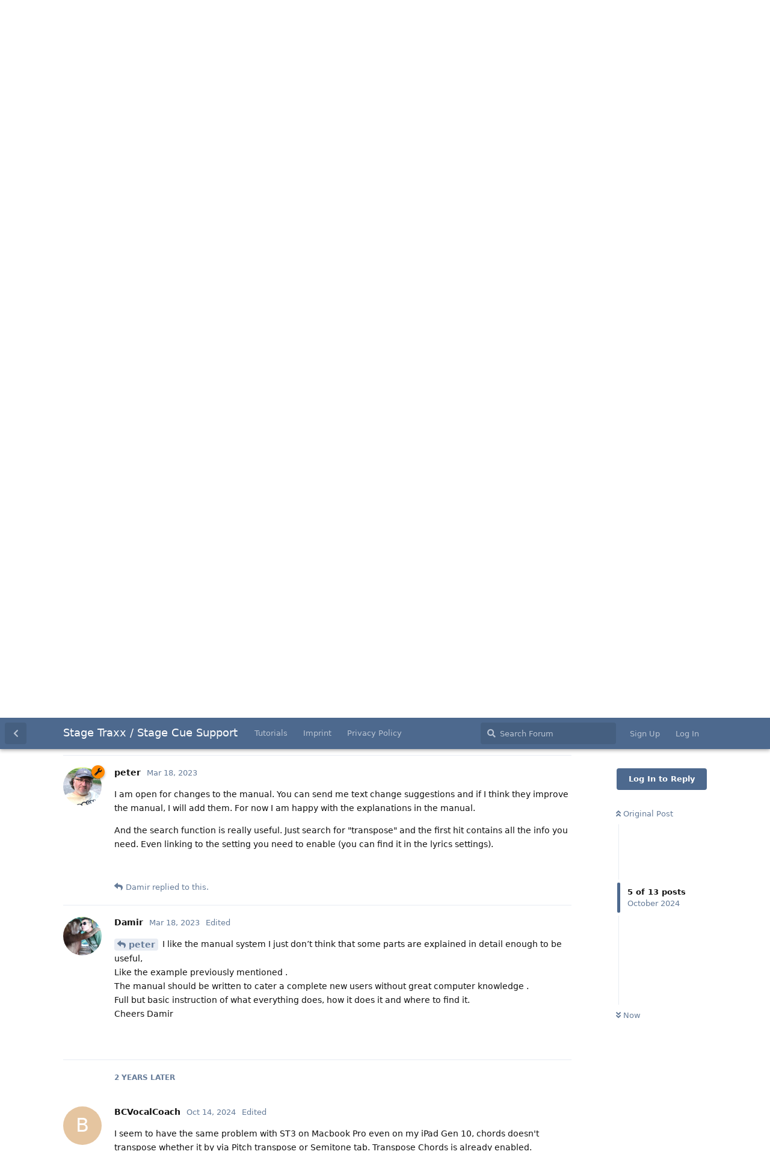

--- FILE ---
content_type: text/html; charset=utf-8
request_url: https://support.stagetraxx.com/d/1605/5
body_size: 6840
content:
<!doctype html>
<html  dir="ltr"        lang="en" >
    <head>
        <meta charset="utf-8">
        <title>&quot;Transpose Chords Settings Turned Off in Settings&quot; - Stage Traxx / Stage Cue Support</title>

        <link rel="stylesheet" href="https://support.stagetraxx.com/assets/forum.css?v=4fa72ad3">
<link rel="canonical" href="https://support.stagetraxx.com/d/1605-transpose-chords-settings-turned-off-in-settings">
<link rel="preload" href="https://support.stagetraxx.com/assets/forum.css?v=4fa72ad3" as="style">
<link rel="preload" href="https://support.stagetraxx.com/assets/forum.js?v=47c47bdb" as="script">
<link rel="preload" href="https://support.stagetraxx.com/assets/forum-en.js?v=04dc1561" as="script">
<link rel="preload" href="https://support.stagetraxx.com/assets/fonts/fa-solid-900.woff2" as="font" type="font/woff2" crossorigin="">
<link rel="preload" href="https://support.stagetraxx.com/assets/fonts/fa-regular-400.woff2" as="font" type="font/woff2" crossorigin="">
<meta name="viewport" content="width=device-width, initial-scale=1, maximum-scale=1, minimum-scale=1">
<meta name="description" content="Support Website for Stage Traxx and Stage Cue">
<meta name="theme-color" content="#4D698E">
<link rel="shortcut icon" href="https://support.stagetraxx.com/assets/favicon-shcjgavn.png">
    </head>

    <body>
        <div id="app" class="App">

    <div id="app-navigation" class="App-navigation"></div>

    <div id="drawer" class="App-drawer">

        <header id="header" class="App-header">
            <div id="header-navigation" class="Header-navigation"></div>
            <div class="container">
                <div class="Header-title">
                    <a href="https://support.stagetraxx.com" id="home-link">
                                                    Stage Traxx / Stage Cue Support
                                            </a>
                </div>
                <div id="header-primary" class="Header-primary"></div>
                <div id="header-secondary" class="Header-secondary"></div>
            </div>
        </header>

    </div>

    <main class="App-content">
        <div id="content"></div>

        <div id="flarum-loading" style="display: none">
    Loading...
</div>

<noscript>
    <div class="Alert">
        <div class="container">
            This site is best viewed in a modern browser with JavaScript enabled.
        </div>
    </div>
</noscript>

<div id="flarum-loading-error" style="display: none">
    <div class="Alert">
        <div class="container">
            Something went wrong while trying to load the full version of this site. Try hard-refreshing this page to fix the error.
        </div>
    </div>
</div>

<noscript id="flarum-content">
    <div class="container">
    <h1>&quot;Transpose Chords Settings Turned Off in Settings&quot;</h1>

    <div>
                    <article>
                                <div class="PostUser"><h3 class="PostUser-name">LeanneProMusic</h3></div>
                <div class="Post-body">
                    <p>Hi, I have a gig next week with my new StageTraxx3 and Mac Laptop.  I have combed the User Manual, looked through some of the Forum, and gone to Youtube to find out where this setting is located...  The User Manual just says activate Transpose Chords in Settings.  As I say, I've combed through everything... please help :-).</p>  

<p>I would like to transpose certain songs, but not every one in my set list.</p>

<p>Thanks!</p>

                </div>
            </article>

            <hr>
                    <article>
                                <div class="PostUser"><h3 class="PostUser-name">Damir</h3></div>
                <div class="Post-body">
                    <p>@"LeanneProMusic"#p10851Try  settings, Lyrics and PDFs, Transpose chords.</p>

<p>You also have Transpose chords option in SONG DETAILS which works differently.</p>

<p>Cheers Damir</p>
                </div>
            </article>

            <hr>
                    <article>
                                <div class="PostUser"><h3 class="PostUser-name">LeanneProMusic</h3></div>
                <div class="Post-body">
                    <p><a href="https://support.stagetraxx.com/d/1605-transpose-chords-settings-turned-off-in-settings/2" class="PostMention" data-id="10852">Damir</a> Thanks Damir, for some reason in song info page, it says the the transpose setting is not activated in Settings.  I'll look at the Song Settings a little more.  Thanks!</p>
                </div>
            </article>

            <hr>
                    <article>
                                <div class="PostUser"><h3 class="PostUser-name">Damir</h3></div>
                <div class="Post-body">
                    <p>@"LeanneProMusic"#p10851Hi Peter,  I think the user manual needs to be written in such a way that it is more useful to the new users of ST3, yes you say what a thing does but there is no specific details to guide the new user, which makes the instruction useless, this type of manual is very common now days a lot of companies do not consider the end user they write the manual from their perspective which is wrong.<br>
There are lots of these examples of poor instructions within ST3 manual.<br>
Perhaps simple details of how to get to these settings would help as ST3 grows in complexity.</p>

<p>Just a thought.<br>
Cheers Damir</p>
                </div>
            </article>

            <hr>
                    <article>
                                <div class="PostUser"><h3 class="PostUser-name">peter</h3></div>
                <div class="Post-body">
                    <p>I am open for changes to the manual. You can send me text change suggestions and if I think they improve the manual, I will add them. For now I am happy with the explanations in the manual.</p>

<p>And the search function is really useful. Just search for "transpose" and the first hit contains all the info you need. Even linking to the setting you need to enable (you can find it in the lyrics settings).</p>
                </div>
            </article>

            <hr>
                    <article>
                                <div class="PostUser"><h3 class="PostUser-name">Damir</h3></div>
                <div class="Post-body">
                    <p><a href="https://support.stagetraxx.com/d/1605-transpose-chords-settings-turned-off-in-settings/5" class="PostMention" data-id="10875">peter</a> I like the manual system I just don’t think that some parts are explained in detail enough to be useful,<br>
Like the example previously mentioned .<br>
The manual should be written to cater a complete new users without great computer knowledge .<br>
Full but basic instruction of what everything does, how it does it and where to find it.<br>
Cheers Damir</p>

                </div>
            </article>

            <hr>
                    <article>
                                <div class="PostUser"><h3 class="PostUser-name">BCVocalCoach</h3></div>
                <div class="Post-body">
                     <p>I seem to have the same problem with ST3 on Macbook Pro even on my iPad Gen 10, chords doesn't transpose whether it by via Pitch transpose or Semitone tab. Transpose Chords is already enabled.</p> 
                </div>
            </article>

            <hr>
                    <article>
                                <div class="PostUser"><h3 class="PostUser-name">Lishy</h3></div>
                <div class="Post-body">
                    <p><a href="https://support.stagetraxx.com/d/1605-transpose-chords-settings-turned-off-in-settings/7" class="PostMention" data-id="18209">BCVocalCoach</a> are the chords in brackets?</p> 
                </div>
            </article>

            <hr>
                    <article>
                                <div class="PostUser"><h3 class="PostUser-name">BCVocalCoach</h3></div>
                <div class="Post-body">
                    <p><a href="https://support.stagetraxx.com/d/1605-transpose-chords-settings-turned-off-in-settings/8" class="PostMention" data-id="18210">Lishy</a> yes they are</p>
                </div>
            </article>

            <hr>
                    <article>
                                <div class="PostUser"><h3 class="PostUser-name">Lishy</h3></div>
                <div class="Post-body">
                    <p><a href="https://support.stagetraxx.com/d/1605-transpose-chords-settings-turned-off-in-settings/9" class="PostMention" data-id="18211">BCVocalCoach</a> is the transpose chords box on in lyrics and pdf settings?</p> 
                </div>
            </article>

            <hr>
                    <article>
                                <div class="PostUser"><h3 class="PostUser-name">peter</h3></div>
                <div class="Post-body">
                    <p>Make sure "Apply Pitch To Chords" in song details and Settings &gt; Lyrics &amp; PDF &gt; Transpose Chords are both enabled.</p>
                </div>
            </article>

            <hr>
                    <article>
                                <div class="PostUser"><h3 class="PostUser-name">Damir</h3></div>
                <div class="Post-body">
                    <blockquote class="uncited"><div><p><a href="https://support.stagetraxx.com/d/1605-transpose-chords-settings-turned-off-in-settings/11" class="PostMention" data-id="18216">peter</a> Make sure "Apply Pitch To Chords" in song details and Settings &gt; Lyrics &amp; PDF &gt; Transpose Chords are both enabled.</p></div></blockquote>

<p>Hi Peter, talking about transpose lyrics i have a request if possible, <br>
When you use song properties window and transpose a song the audio is instantly changed , but the chords don't change until you exit the window, WHY?<br>
Can you tweak it so it is also is an instant change of chords on the screen to represent the audio change correctly, i know its a minor thing but it would be great if the visual feedback was in sync with the audio.<br>
Cheers Damir</p>
                </div>
            </article>

            <hr>
                    <article>
                                <div class="PostUser"><h3 class="PostUser-name">peter</h3></div>
                <div class="Post-body">
                    <p>Yes, I think that should be just a minor change and I can add that to the next update.</p>
                </div>
            </article>

            <hr>
            </div>

    
    </div>

</noscript>


        <div class="App-composer">
            <div class="container">
                <div id="composer"></div>
            </div>
        </div>
    </main>

</div>




        <div id="modal"></div>
        <div id="alerts"></div>

        <script>
            document.getElementById('flarum-loading').style.display = 'block';
            var flarum = {extensions: {}};
        </script>

        <script src="https://support.stagetraxx.com/assets/forum.js?v=47c47bdb"></script>
<script src="https://support.stagetraxx.com/assets/forum-en.js?v=04dc1561"></script>

        <script id="flarum-json-payload" type="application/json">{"resources":[{"type":"forums","id":"1","attributes":{"title":"Stage Traxx \/ Stage Cue Support","description":"Support Website for Stage Traxx and Stage Cue","showLanguageSelector":true,"baseUrl":"https:\/\/support.stagetraxx.com","basePath":"","baseOrigin":"https:\/\/support.stagetraxx.com","debug":false,"apiUrl":"https:\/\/support.stagetraxx.com\/api","welcomeTitle":"Welcome to Stage Traxx and Stage Cue Support","welcomeMessage":"","themePrimaryColor":"#4D698E","themeSecondaryColor":"#4D698E","logoUrl":null,"faviconUrl":"https:\/\/support.stagetraxx.com\/assets\/favicon-shcjgavn.png","headerHtml":null,"footerHtml":null,"allowSignUp":true,"defaultRoute":"\/all","canViewForum":true,"canStartDiscussion":false,"canSearchUsers":false,"canCreateAccessToken":false,"canModerateAccessTokens":false,"assetsBaseUrl":"https:\/\/support.stagetraxx.com\/assets","canProcessErasureRequests":false,"erasureAnonymizationAllowed":true,"erasureDeletionAllowed":false,"canBypassTagCounts":false,"minPrimaryTags":"1","maxPrimaryTags":"1","minSecondaryTags":"1","maxSecondaryTags":"3","fof-upload.canUpload":false,"fof-upload.canDownload":false,"fof-upload.composerButtonVisiblity":"both","fof-terms.signup-legal-text":"","fof-terms.hide-updated-at":false,"fof-terms.date-format":"YYYY-MM-DD","fof-terms.canSeeUserPoliciesState":false,"theme_dark_mode":false,"fof-recaptcha.credentials.site":"6LebXxUUAAAAAHK4JoY2aSe5baAydbulmayoAoDn","fof-recaptcha.type":"","fof-recaptcha.signup":true,"fof-recaptcha.signin":true,"fof-recaptcha.forgot":true,"fof-recaptcha.configured":true,"postWithoutCaptcha":false,"canStartPolls":false,"canStartGlobalPolls":false,"canUploadPollImages":false,"canStartPollGroup":false,"canViewPollGroups":false,"pollsDirectoryDefaultSort":"-createdAt","globalPollsEnabled":false,"pollGroupsEnabled":false,"allowPollOptionImage":false,"pollMaxOptions":10,"fof-merge-discussions.search_limit":4,"canViewRankingPage":false,"fof-gamification-op-votes-only":true,"fof-gamification.topimage1Url":null,"fof-gamification.topimage2Url":null,"fof-gamification.topimage3Url":null,"allowUsernameMentionFormat":true},"relationships":{"groups":{"data":[{"type":"groups","id":"1"},{"type":"groups","id":"2"},{"type":"groups","id":"3"},{"type":"groups","id":"4"},{"type":"groups","id":"5"}]},"tags":{"data":[{"type":"tags","id":"1"},{"type":"tags","id":"2"},{"type":"tags","id":"3"},{"type":"tags","id":"5"},{"type":"tags","id":"7"},{"type":"tags","id":"12"},{"type":"tags","id":"14"},{"type":"tags","id":"4"},{"type":"tags","id":"13"}]},"fofTermsPolicies":{"data":[{"type":"fof-terms-policies","id":"1"},{"type":"fof-terms-policies","id":"2"}]},"links":{"data":[{"type":"links","id":"1"},{"type":"links","id":"2"},{"type":"links","id":"3"}]},"ranks":{"data":[]}}},{"type":"groups","id":"1","attributes":{"nameSingular":"Admin","namePlural":"Admins","color":"#ff8800","icon":"fas fa-wrench","isHidden":0}},{"type":"groups","id":"2","attributes":{"nameSingular":"Guest","namePlural":"Guests","color":null,"icon":null,"isHidden":0}},{"type":"groups","id":"3","attributes":{"nameSingular":"Member","namePlural":"Members","color":null,"icon":null,"isHidden":0}},{"type":"groups","id":"4","attributes":{"nameSingular":"Mod","namePlural":"Mods","color":"#80349E","icon":"fas fa-bolt","isHidden":0}},{"type":"groups","id":"5","attributes":{"nameSingular":"Tester","namePlural":"Testers","color":"#aa0000","icon":"fas fa-fire","isHidden":0}},{"type":"tags","id":"1","attributes":{"name":"General","description":"General discussions.","slug":"general","color":"#888","backgroundUrl":null,"backgroundMode":null,"icon":"fas fa-info","discussionCount":943,"position":0,"defaultSort":null,"isChild":false,"isHidden":false,"lastPostedAt":"2026-01-21T13:25:52+00:00","canStartDiscussion":false,"canAddToDiscussion":false}},{"type":"tags","id":"2","attributes":{"name":"Support","description":"Get help using Stage Traxx.","slug":"support","color":"#cccc00","backgroundUrl":null,"backgroundMode":null,"icon":"fas fa-question","discussionCount":2012,"position":1,"defaultSort":null,"isChild":false,"isHidden":false,"lastPostedAt":"2026-01-21T14:39:13+00:00","canStartDiscussion":false,"canAddToDiscussion":false}},{"type":"tags","id":"3","attributes":{"name":"Feature Requests","description":"Request and talk about new features for Stage Traxx or Stage Cue.","slug":"feature-requests","color":"#aa0099","backgroundUrl":null,"backgroundMode":null,"icon":"fas fa-certificate","discussionCount":705,"position":2,"defaultSort":null,"isChild":false,"isHidden":false,"lastPostedAt":"2026-01-21T13:51:07+00:00","canStartDiscussion":false,"canAddToDiscussion":false}},{"type":"tags","id":"5","attributes":{"name":"FAQ","description":"Common questions that are answered well will have this tag added to them.","slug":"faq","color":"#2222ff","backgroundUrl":null,"backgroundMode":null,"icon":"fas fa-bookmark","discussionCount":35,"position":3,"defaultSort":null,"isChild":false,"isHidden":false,"lastPostedAt":"2025-10-25T15:22:01+00:00","canStartDiscussion":false,"canAddToDiscussion":false}},{"type":"tags","id":"7","attributes":{"name":"Beta","description":"Discussion regarding beta versions. There will be a thread for each released beta version.","slug":"beta","color":"#aa0000","backgroundUrl":null,"backgroundMode":null,"icon":"fas fa-hammer","discussionCount":440,"position":4,"defaultSort":null,"isChild":false,"isHidden":false,"lastPostedAt":"2026-01-21T09:36:35+00:00","canStartDiscussion":false,"canAddToDiscussion":false}},{"type":"tags","id":"12","attributes":{"name":"iOS","description":"This thread is only relevant for iOS","slug":"ios","color":"#000000","backgroundUrl":null,"backgroundMode":null,"icon":"fas fa-mobile-alt","discussionCount":481,"position":null,"defaultSort":null,"isChild":false,"isHidden":false,"lastPostedAt":"2026-01-21T10:45:56+00:00","canStartDiscussion":false,"canAddToDiscussion":false}},{"type":"tags","id":"14","attributes":{"name":"Stage Traxx","description":"This topic is about Stage Traxx","slug":"stage-traxx","color":"#3a88fe","backgroundUrl":null,"backgroundMode":null,"icon":"fas fa-music","discussionCount":446,"position":null,"defaultSort":null,"isChild":false,"isHidden":false,"lastPostedAt":"2026-01-21T14:39:13+00:00","canStartDiscussion":false,"canAddToDiscussion":false}},{"type":"tags","id":"4","attributes":{"name":"Completed","description":"This request has been completed.","slug":"completed","color":"#00aa00","backgroundUrl":null,"backgroundMode":null,"icon":"fas fa-check","discussionCount":291,"position":null,"defaultSort":null,"isChild":false,"isHidden":false,"lastPostedAt":"2026-01-17T11:13:31+00:00","canStartDiscussion":false,"canAddToDiscussion":false}},{"type":"tags","id":"13","attributes":{"name":"MacOS","description":"This thread is only relevant for MacOS.","slug":"macos","color":"#000000","backgroundUrl":null,"backgroundMode":null,"icon":"fas fa-desktop","discussionCount":188,"position":null,"defaultSort":null,"isChild":false,"isHidden":false,"lastPostedAt":"2026-01-20T09:36:34+00:00","canStartDiscussion":false,"canAddToDiscussion":false}},{"type":"fof-terms-policies","id":"1","attributes":{"sort":null,"name":"Privacy Policy","url":"https:\/\/stagetraxx.com\/privacy.html","update_message":null,"terms_updated_at":null,"optional":0,"additional_info":null}},{"type":"fof-terms-policies","id":"2","attributes":{"sort":null,"name":"Terms of Use","url":"https:\/\/stagetraxx.com\/terms.html","update_message":null,"terms_updated_at":null,"optional":0,"additional_info":[]}},{"type":"links","id":"1","attributes":{"id":1,"title":"Imprint","icon":null,"url":"https:\/\/stagetraxx.com\/imprint.html","position":1,"isInternal":false,"isNewtab":true,"useRelMe":false,"isChild":false}},{"type":"links","id":"2","attributes":{"id":2,"title":"Privacy Policy","icon":null,"url":"https:\/\/stagetraxx.com\/privacy.html","position":2,"isInternal":false,"isNewtab":true,"useRelMe":false,"isChild":false}},{"type":"links","id":"3","attributes":{"id":3,"title":"Tutorials","icon":"","url":"https:\/\/www.youtube.com\/@stagetraxx","position":0,"isInternal":false,"isNewtab":true,"useRelMe":false,"isChild":false}}],"session":{"userId":0,"csrfToken":"IJRbDeRsyBaGoDg0Bo10eNW2egHLPAMXFiG2XMK7"},"locales":{"en":"English"},"locale":"en","fof-gamification.iconName":"angle-double","fof-gamification.pointsPlaceholder":null,"fof-gamification.showVotesOnDiscussionPage":"1","fof-gamification.rankAmt":"0","fof-gamification.customRankingImages":"0","fof-gamification.useAlternateLayout":"0","fof-gamification.upVotesOnly":"1","fof-gamification.iconNameAlt":"caret","fof-gamification.altPostVotingUi":"1","apiDocument":{"data":{"type":"discussions","id":"1605","attributes":{"title":"\u0022Transpose Chords Settings Turned Off in Settings\u0022","slug":"1605-transpose-chords-settings-turned-off-in-settings","commentCount":13,"participantCount":5,"createdAt":"2023-03-17T22:14:12+00:00","lastPostedAt":"2024-10-14T10:58:58+00:00","lastPostNumber":13,"canReply":false,"canRename":false,"canDelete":false,"canHide":false,"seeVotes":false,"canVote":false,"canTag":false,"canSplit":false,"hasPoll":false,"canStartPoll":false,"canMerge":false,"subscription":null,"isSticky":false,"canSticky":false,"isLocked":false,"canLock":false},"relationships":{"user":{"data":{"type":"users","id":"971"}},"posts":{"data":[{"type":"posts","id":"10851"},{"type":"posts","id":"10852"},{"type":"posts","id":"10853"},{"type":"posts","id":"10855"},{"type":"posts","id":"10875"},{"type":"posts","id":"10887"},{"type":"posts","id":"18209"},{"type":"posts","id":"18210"},{"type":"posts","id":"18211"},{"type":"posts","id":"18212"},{"type":"posts","id":"18216"},{"type":"posts","id":"18218"},{"type":"posts","id":"18219"}]},"tags":{"data":[{"type":"tags","id":"2"}]}}},"included":[{"type":"users","id":"971","attributes":{"username":"LeanneProMusic","displayName":"LeanneProMusic","avatarUrl":null,"slug":"LeanneProMusic","joinTime":"2023-03-17T22:06:25+00:00","discussionCount":2,"commentCount":14,"canEdit":false,"canEditCredentials":false,"canEditGroups":false,"canDelete":false,"lastSeenAt":"2025-06-13T15:59:03+00:00","canModerateExports":false,"fof-upload-uploadCountCurrent":null,"fof-upload-uploadCountAll":null,"points":0,"canHaveVotingNotifications":false,"canSuspend":false},"relationships":{"groups":{"data":[]},"ranks":{"data":[]}}},{"type":"users","id":"43","attributes":{"username":"Damir","displayName":"Damir","avatarUrl":"https:\/\/support.stagetraxx.com\/assets\/avatars\/RHA2NX24mI1f99DF.png","slug":"Damir","joinTime":"2017-08-13T23:26:52+00:00","discussionCount":450,"commentCount":3512,"canEdit":false,"canEditCredentials":false,"canEditGroups":false,"canDelete":false,"lastSeenAt":"2026-01-21T11:00:02+00:00","canModerateExports":false,"fof-upload-uploadCountCurrent":null,"fof-upload-uploadCountAll":null,"points":23,"canHaveVotingNotifications":false,"canSuspend":false},"relationships":{"groups":{"data":[]},"ranks":{"data":[]}}},{"type":"users","id":"1","attributes":{"username":"peter","displayName":"peter","avatarUrl":"https:\/\/support.stagetraxx.com\/assets\/avatars\/ORWernfmL3DXss9V.png","slug":"peter","joinTime":"2017-01-10T13:14:00+00:00","discussionCount":49,"commentCount":8395,"canEdit":false,"canEditCredentials":false,"canEditGroups":false,"canDelete":false,"canModerateExports":false,"fof-upload-uploadCountCurrent":null,"fof-upload-uploadCountAll":null,"points":12,"canHaveVotingNotifications":true,"canSuspend":false},"relationships":{"groups":{"data":[{"type":"groups","id":"1"}]},"ranks":{"data":[]}}},{"type":"users","id":"1715","attributes":{"username":"BCVocalCoach","displayName":"BCVocalCoach","avatarUrl":null,"slug":"BCVocalCoach","joinTime":"2024-10-14T02:39:48+00:00","discussionCount":0,"commentCount":2,"canEdit":false,"canEditCredentials":false,"canEditGroups":false,"canDelete":false,"lastSeenAt":"2025-07-25T16:55:42+00:00","canModerateExports":false,"fof-upload-uploadCountCurrent":null,"fof-upload-uploadCountAll":null,"points":0,"canHaveVotingNotifications":false,"canSuspend":false},"relationships":{"groups":{"data":[]},"ranks":{"data":[]}}},{"type":"users","id":"829","attributes":{"username":"Lishy","displayName":"Lishy","avatarUrl":null,"slug":"Lishy","joinTime":"2022-10-09T19:17:28+00:00","discussionCount":18,"commentCount":699,"canEdit":false,"canEditCredentials":false,"canEditGroups":false,"canDelete":false,"lastSeenAt":"2026-01-21T12:37:19+00:00","canModerateExports":false,"fof-upload-uploadCountCurrent":null,"fof-upload-uploadCountAll":null,"points":2,"canHaveVotingNotifications":false,"canSuspend":false},"relationships":{"groups":{"data":[]},"ranks":{"data":[]}}},{"type":"posts","id":"10851","attributes":{"number":1,"createdAt":"2023-03-17T22:14:12+00:00","contentType":"comment","contentHtml":"\u003Cp\u003EHi, I have a gig next week with my new StageTraxx3 and Mac Laptop.  I have combed the User Manual, looked through some of the Forum, and gone to Youtube to find out where this setting is located...  The User Manual just says activate Transpose Chords in Settings.  As I say, I\u0027ve combed through everything... please help :-).\u003C\/p\u003E  \n\n\u003Cp\u003EI would like to transpose certain songs, but not every one in my set list.\u003C\/p\u003E\n\n\u003Cp\u003EThanks!\u003C\/p\u003E\n","renderFailed":false,"editedAt":"2023-03-17T22:24:48+00:00","canEdit":false,"canDelete":false,"canHide":false,"mentionedByCount":0,"canStartPoll":false,"votes":null,"canVote":false,"seeVoters":false,"canLike":false,"likesCount":0},"relationships":{"discussion":{"data":{"type":"discussions","id":"1605"}},"user":{"data":{"type":"users","id":"971"}},"editedUser":{"data":{"type":"users","id":"971"}},"polls":{"data":[]},"mentionedBy":{"data":[]},"likes":{"data":[]}}},{"type":"posts","id":"10852","attributes":{"number":2,"createdAt":"2023-03-17T22:28:17+00:00","contentType":"comment","contentHtml":"\u003Cp\u003E@\u0022LeanneProMusic\u0022#p10851Try  settings, Lyrics and PDFs, Transpose chords.\u003C\/p\u003E\n\n\u003Cp\u003EYou also have Transpose chords option in SONG DETAILS which works differently.\u003C\/p\u003E\n\n\u003Cp\u003ECheers Damir\u003C\/p\u003E","renderFailed":false,"canEdit":false,"canDelete":false,"canHide":false,"mentionedByCount":1,"canStartPoll":false,"votes":null,"canVote":false,"seeVoters":false,"canLike":false,"likesCount":1},"relationships":{"discussion":{"data":{"type":"discussions","id":"1605"}},"user":{"data":{"type":"users","id":"43"}},"polls":{"data":[]},"mentionedBy":{"data":[{"type":"posts","id":"10853"}]},"likes":{"data":[{"type":"users","id":"971"}]}}},{"type":"posts","id":"10853","attributes":{"number":3,"createdAt":"2023-03-17T22:31:14+00:00","contentType":"comment","contentHtml":"\u003Cp\u003E\u003Ca href=\u0022https:\/\/support.stagetraxx.com\/d\/1605-transpose-chords-settings-turned-off-in-settings\/2\u0022 class=\u0022PostMention\u0022 data-id=\u002210852\u0022\u003EDamir\u003C\/a\u003E Thanks Damir, for some reason in song info page, it says the the transpose setting is not activated in Settings.  I\u0027ll look at the Song Settings a little more.  Thanks!\u003C\/p\u003E","renderFailed":false,"mentionedByCount":0,"editedAt":"2023-03-17T22:31:53+00:00","canEdit":false,"canDelete":false,"canHide":false,"canStartPoll":false,"votes":null,"canVote":false,"seeVoters":false,"canLike":false,"likesCount":0},"relationships":{"user":{"data":{"type":"users","id":"971"}},"discussion":{"data":{"type":"discussions","id":"1605"}},"editedUser":{"data":{"type":"users","id":"971"}},"polls":{"data":[]},"mentionedBy":{"data":[]},"likes":{"data":[]}}},{"type":"posts","id":"10855","attributes":{"number":4,"createdAt":"2023-03-17T22:39:02+00:00","contentType":"comment","contentHtml":"\u003Cp\u003E@\u0022LeanneProMusic\u0022#p10851Hi Peter,  I think the user manual needs to be written in such a way that it is more useful to the new users of ST3, yes you say what a thing does but there is no specific details to guide the new user, which makes the instruction useless, this type of manual is very common now days a lot of companies do not consider the end user they write the manual from their perspective which is wrong.\u003Cbr\u003E\nThere are lots of these examples of poor instructions within ST3 manual.\u003Cbr\u003E\nPerhaps simple details of how to get to these settings would help as ST3 grows in complexity.\u003C\/p\u003E\n\n\u003Cp\u003EJust a thought.\u003Cbr\u003E\nCheers Damir\u003C\/p\u003E","renderFailed":false,"canEdit":false,"canDelete":false,"canHide":false,"mentionedByCount":0,"canStartPoll":false,"votes":null,"canVote":false,"seeVoters":false,"canLike":false,"likesCount":1},"relationships":{"discussion":{"data":{"type":"discussions","id":"1605"}},"user":{"data":{"type":"users","id":"43"}},"polls":{"data":[]},"mentionedBy":{"data":[]},"likes":{"data":[{"type":"users","id":"971"}]}}},{"type":"posts","id":"10875","attributes":{"number":5,"createdAt":"2023-03-18T19:36:19+00:00","contentType":"comment","contentHtml":"\u003Cp\u003EI am open for changes to the manual. You can send me text change suggestions and if I think they improve the manual, I will add them. For now I am happy with the explanations in the manual.\u003C\/p\u003E\n\n\u003Cp\u003EAnd the search function is really useful. Just search for \u0022transpose\u0022 and the first hit contains all the info you need. Even linking to the setting you need to enable (you can find it in the lyrics settings).\u003C\/p\u003E","renderFailed":false,"canEdit":false,"canDelete":false,"canHide":false,"mentionedByCount":1,"canStartPoll":false,"votes":null,"canVote":false,"seeVoters":false,"canLike":false,"likesCount":0},"relationships":{"discussion":{"data":{"type":"discussions","id":"1605"}},"user":{"data":{"type":"users","id":"1"}},"polls":{"data":[]},"mentionedBy":{"data":[{"type":"posts","id":"10887"}]},"likes":{"data":[]}}},{"type":"posts","id":"10887","attributes":{"number":6,"createdAt":"2023-03-18T23:47:15+00:00","contentType":"comment","contentHtml":"\u003Cp\u003E\u003Ca href=\u0022https:\/\/support.stagetraxx.com\/d\/1605-transpose-chords-settings-turned-off-in-settings\/5\u0022 class=\u0022PostMention\u0022 data-id=\u002210875\u0022\u003Epeter\u003C\/a\u003E I like the manual system I just don\u2019t think that some parts are explained in detail enough to be useful,\u003Cbr\u003E\nLike the example previously mentioned .\u003Cbr\u003E\nThe manual should be written to cater a complete new users without great computer knowledge .\u003Cbr\u003E\nFull but basic instruction of what everything does, how it does it and where to find it.\u003Cbr\u003E\nCheers Damir\u003C\/p\u003E\n","renderFailed":false,"mentionedByCount":0,"editedAt":"2023-03-19T02:47:33+00:00","canEdit":false,"canDelete":false,"canHide":false,"canStartPoll":false,"votes":null,"canVote":false,"seeVoters":false,"canLike":false,"likesCount":0},"relationships":{"user":{"data":{"type":"users","id":"43"}},"discussion":{"data":{"type":"discussions","id":"1605"}},"editedUser":{"data":{"type":"users","id":"43"}},"polls":{"data":[]},"mentionedBy":{"data":[]},"likes":{"data":[]}}},{"type":"posts","id":"18209","attributes":{"number":7,"createdAt":"2024-10-14T02:45:15+00:00","contentType":"comment","contentHtml":" \u003Cp\u003EI seem to have the same problem with ST3 on Macbook Pro even on my iPad Gen 10, chords doesn\u0027t transpose whether it by via Pitch transpose or Semitone tab. Transpose Chords is already enabled.\u003C\/p\u003E ","renderFailed":false,"editedAt":"2024-10-14T03:28:19+00:00","canEdit":false,"canDelete":false,"canHide":false,"mentionedByCount":1,"canStartPoll":false,"votes":null,"canVote":false,"seeVoters":false,"canLike":false,"likesCount":0},"relationships":{"discussion":{"data":{"type":"discussions","id":"1605"}},"user":{"data":{"type":"users","id":"1715"}},"editedUser":{"data":{"type":"users","id":"1715"}},"polls":{"data":[]},"mentionedBy":{"data":[{"type":"posts","id":"18210"}]},"likes":{"data":[]}}},{"type":"posts","id":"18210","attributes":{"number":8,"createdAt":"2024-10-14T03:33:41+00:00","contentType":"comment","contentHtml":"\u003Cp\u003E\u003Ca href=\u0022https:\/\/support.stagetraxx.com\/d\/1605-transpose-chords-settings-turned-off-in-settings\/7\u0022 class=\u0022PostMention\u0022 data-id=\u002218209\u0022\u003EBCVocalCoach\u003C\/a\u003E are the chords in brackets?\u003C\/p\u003E ","renderFailed":false,"mentionedByCount":1,"canEdit":false,"canDelete":false,"canHide":false,"canStartPoll":false,"votes":null,"canVote":false,"seeVoters":false,"canLike":false,"likesCount":0},"relationships":{"user":{"data":{"type":"users","id":"829"}},"discussion":{"data":{"type":"discussions","id":"1605"}},"polls":{"data":[]},"mentionedBy":{"data":[{"type":"posts","id":"18211"}]},"likes":{"data":[]}}},{"type":"posts","id":"18211","attributes":{"number":9,"createdAt":"2024-10-14T04:16:27+00:00","contentType":"comment","contentHtml":"\u003Cp\u003E\u003Ca href=\u0022https:\/\/support.stagetraxx.com\/d\/1605-transpose-chords-settings-turned-off-in-settings\/8\u0022 class=\u0022PostMention\u0022 data-id=\u002218210\u0022\u003ELishy\u003C\/a\u003E yes they are\u003C\/p\u003E","renderFailed":false,"mentionedByCount":1,"canEdit":false,"canDelete":false,"canHide":false,"canStartPoll":false,"votes":null,"canVote":false,"seeVoters":false,"canLike":false,"likesCount":0},"relationships":{"user":{"data":{"type":"users","id":"1715"}},"discussion":{"data":{"type":"discussions","id":"1605"}},"polls":{"data":[]},"mentionedBy":{"data":[{"type":"posts","id":"18212"}]},"likes":{"data":[]}}},{"type":"posts","id":"18212","attributes":{"number":10,"createdAt":"2024-10-14T06:53:30+00:00","contentType":"comment","contentHtml":"\u003Cp\u003E\u003Ca href=\u0022https:\/\/support.stagetraxx.com\/d\/1605-transpose-chords-settings-turned-off-in-settings\/9\u0022 class=\u0022PostMention\u0022 data-id=\u002218211\u0022\u003EBCVocalCoach\u003C\/a\u003E is the transpose chords box on in lyrics and pdf settings?\u003C\/p\u003E ","renderFailed":false,"mentionedByCount":0,"canEdit":false,"canDelete":false,"canHide":false,"canStartPoll":false,"votes":null,"canVote":false,"seeVoters":false,"canLike":false,"likesCount":0},"relationships":{"user":{"data":{"type":"users","id":"829"}},"discussion":{"data":{"type":"discussions","id":"1605"}},"polls":{"data":[]},"mentionedBy":{"data":[]},"likes":{"data":[]}}},{"type":"posts","id":"18216","attributes":{"number":11,"createdAt":"2024-10-14T09:26:35+00:00","contentType":"comment","contentHtml":"\u003Cp\u003EMake sure \u0022Apply Pitch To Chords\u0022 in song details and Settings \u0026gt; Lyrics \u0026amp; PDF \u0026gt; Transpose Chords are both enabled.\u003C\/p\u003E","renderFailed":false,"canEdit":false,"canDelete":false,"canHide":false,"mentionedByCount":1,"canStartPoll":false,"votes":null,"canVote":false,"seeVoters":false,"canLike":false,"likesCount":0},"relationships":{"discussion":{"data":{"type":"discussions","id":"1605"}},"user":{"data":{"type":"users","id":"1"}},"polls":{"data":[]},"mentionedBy":{"data":[{"type":"posts","id":"18218"}]},"likes":{"data":[]}}},{"type":"posts","id":"18218","attributes":{"number":12,"createdAt":"2024-10-14T09:40:06+00:00","contentType":"comment","contentHtml":"\u003Cblockquote class=\u0022uncited\u0022\u003E\u003Cdiv\u003E\u003Cp\u003E\u003Ca href=\u0022https:\/\/support.stagetraxx.com\/d\/1605-transpose-chords-settings-turned-off-in-settings\/11\u0022 class=\u0022PostMention\u0022 data-id=\u002218216\u0022\u003Epeter\u003C\/a\u003E Make sure \u0022Apply Pitch To Chords\u0022 in song details and Settings \u0026gt; Lyrics \u0026amp; PDF \u0026gt; Transpose Chords are both enabled.\u003C\/p\u003E\u003C\/div\u003E\u003C\/blockquote\u003E\n\n\u003Cp\u003EHi Peter, talking about transpose lyrics i have a request if possible, \u003Cbr\u003E\nWhen you use song properties window and transpose a song the audio is instantly changed , but the chords don\u0027t change until you exit the window, WHY?\u003Cbr\u003E\nCan you tweak it so it is also is an instant change of chords on the screen to represent the audio change correctly, i know its a minor thing but it would be great if the visual feedback was in sync with the audio.\u003Cbr\u003E\nCheers Damir\u003C\/p\u003E","renderFailed":false,"mentionedByCount":0,"canEdit":false,"canDelete":false,"canHide":false,"canStartPoll":false,"votes":null,"canVote":false,"seeVoters":false,"canLike":false,"likesCount":0},"relationships":{"user":{"data":{"type":"users","id":"43"}},"discussion":{"data":{"type":"discussions","id":"1605"}},"polls":{"data":[]},"mentionedBy":{"data":[]},"likes":{"data":[]}}},{"type":"posts","id":"18219","attributes":{"number":13,"createdAt":"2024-10-14T10:58:58+00:00","contentType":"comment","contentHtml":"\u003Cp\u003EYes, I think that should be just a minor change and I can add that to the next update.\u003C\/p\u003E","renderFailed":false,"canEdit":false,"canDelete":false,"canHide":false,"mentionedByCount":0,"canStartPoll":false,"votes":null,"canVote":false,"seeVoters":false,"canLike":false,"likesCount":1},"relationships":{"discussion":{"data":{"type":"discussions","id":"1605"}},"user":{"data":{"type":"users","id":"1"}},"polls":{"data":[]},"mentionedBy":{"data":[]},"likes":{"data":[{"type":"users","id":"43"}]}}},{"type":"groups","id":"1","attributes":{"nameSingular":"Admin","namePlural":"Admins","color":"#ff8800","icon":"fas fa-wrench","isHidden":0}},{"type":"tags","id":"2","attributes":{"name":"Support","description":"Get help using Stage Traxx.","slug":"support","color":"#cccc00","backgroundUrl":null,"backgroundMode":null,"icon":"fas fa-question","discussionCount":2012,"position":1,"defaultSort":null,"isChild":false,"isHidden":false,"lastPostedAt":"2026-01-21T14:39:13+00:00","canStartDiscussion":false,"canAddToDiscussion":false}}]}}</script>

        <script>
            const data = JSON.parse(document.getElementById('flarum-json-payload').textContent);
            document.getElementById('flarum-loading').style.display = 'none';

            try {
                flarum.core.app.load(data);
                flarum.core.app.bootExtensions(flarum.extensions);
                flarum.core.app.boot();
            } catch (e) {
                var error = document.getElementById('flarum-loading-error');
                error.innerHTML += document.getElementById('flarum-content').textContent;
                error.style.display = 'block';
                throw e;
            }
        </script>

        
    </body>
</html>
